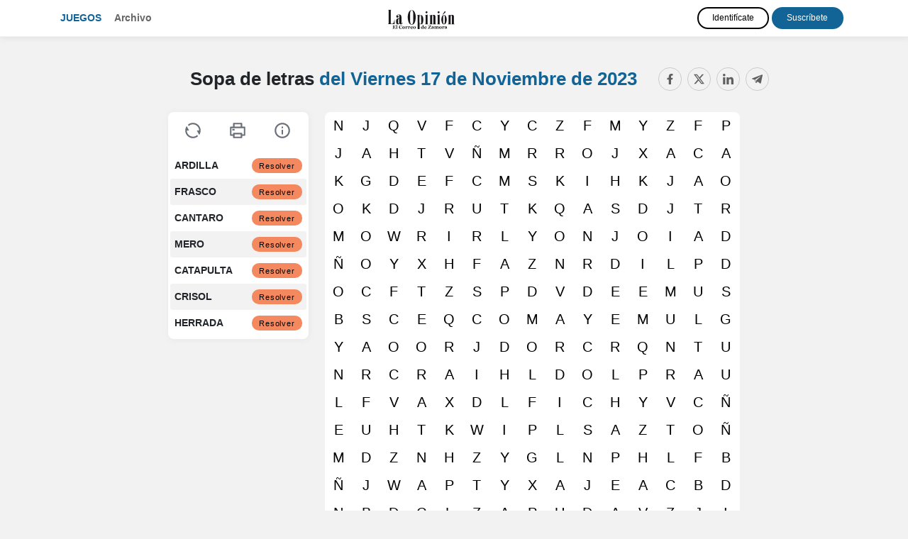

--- FILE ---
content_type: text/html; charset=UTF-8
request_url: https://juegos.laopiniondezamora.es/sopas-de-letras/20231117.html
body_size: 6444
content:
<!doctype html>
<html lang="es">
<head>
          <title>Sopa de letras del Viernes 17 de Noviembre de 2023 - La Opinión de Zamora</title>
        <meta charset="utf-8">
    <meta name="viewport" content="width=device-width, initial-scale=1, shrink-to-fit=no">
    <meta name="mobile-web-app-capable" content="yes">
          <meta name="description" content="Sopa de letras del Viernes 17 de Noviembre de 2023. Ejercita tu mente con las sopas de letras y pasatiempos online." />
              <meta name="keywords" content="sopas de letras, sopa de letras, sopas de letras online, juegos de palabras, pasatiempos, juegos, La Opinión de Zamora" />
              <link rel="canonical" href="https://juegos.laopiniondezamora.es/sopas-de-letras/20231117.html" />
              <meta name="robots" content="noindex, nofollow">
        <link rel="stylesheet" href="https://maxcdn.bootstrapcdn.com/bootstrap/4.4.1/css/bootstrap.min.css">
    <link rel="stylesheet" href="//code.jquery.com/ui/1.12.1/themes/redmond/jquery-ui.css">
    <link rel="stylesheet" href="https://use.fontawesome.com/releases/v5.7.0/css/all.css" integrity="sha384-lZN37f5QGtY3VHgisS14W3ExzMWZxybE1SJSEsQp9S+oqd12jhcu+A56Ebc1zFSJ" crossorigin="anonymous">
    <link href="https://fonts.googleapis.com/css?family=Roboto+Slab&display=swap" rel="stylesheet">
    <link href="https://fonts.googleapis.com/css?family=Fira+Sans+Extra+Condensed&display=swap" rel="stylesheet">
          <link href="/css/style.css?08" rel="stylesheet">
            
    <script type="text/javascript" src="https://trafico.prensaiberica.es/cmp/min/prensaiberica-es.js"></script>
    <link rel="apple-touch-icon" sizes="57x57" href="/favicon/apple-icon-57x57.png">
    <link rel="apple-touch-icon" sizes="60x60" href="/favicon/apple-icon-60x60.png">
    <link rel="apple-touch-icon" sizes="72x72" href="/favicon/apple-icon-72x72.png">
    <link rel="apple-touch-icon" sizes="76x76" href="/favicon/apple-icon-76x76.png">
    <link rel="apple-touch-icon" sizes="114x114" href="/favicon/apple-icon-114x114.png">
    <link rel="apple-touch-icon" sizes="120x120" href="/favicon/apple-icon-120x120.png">
    <link rel="apple-touch-icon" sizes="144x144" href="/favicon/apple-icon-144x144.png">
    <link rel="apple-touch-icon" sizes="152x152" href="/favicon/apple-icon-152x152.png">
    <link rel="apple-touch-icon" sizes="180x180" href="/favicon/apple-icon-180x180.png">
    <link rel="icon" type="image/png" sizes="192x192"  href="/favicon/android-icon-192x192.png">
    <link rel="icon" type="image/png" sizes="32x32" href="/favicon/favicon-32x32.png">
    <link rel="icon" type="image/png" sizes="96x96" href="/favicon/favicon-96x96.png">
    <link rel="icon" type="image/png" sizes="16x16" href="/favicon/favicon-16x16.png">
    <link rel="manifest" href="/manifest.json">
    <meta name="msapplication-TileColor" content="#ffffff">
    <meta name="msapplication-TileImage" content="/favicon/ms-icon-144x144.png">
    <meta name="theme-color" content="#ffffff">
          <meta property="fb:app_id" content="586168488110970">
        <meta property="og:url" content="https://juegos.laopiniondezamora.es/sopas-de-letras/20231117.html" />
    <meta property="og:type" content="article" />
          <meta property="og:title" content="Sopa de letras del Viernes 17 de Noviembre de 2023 - La Opinión de Zamora" />
              <meta property="og:description" content="Sopa de letras del Viernes 17 de Noviembre de 2023. Ejercita tu mente con las sopas de letras y pasatiempos online." />
              <meta property="og:image" content="https://juegos.laopiniondezamora.es/img/sopa.png" />
    
        <script lang="js">
    var app = window.app || {};
    var tp = window.tp || [];

    tp.push(["setContentSection","Pasatiempos"]);
    tp.push(["setCustomVariable","seccion","Pasatiempos"]);
        tp.push(["setCustomVariable","subseccion","Sopa"]);
                  tp.push(["setTags",["PREMIUM","ARTICULO"]]);
      
      tp.push(['setUsePianoIdUserProvider', true]);

      tp.push(["init", function() {
        tp.pianoId.init({
          iframeUrl:"https://experience-eu.piano.io"
        });

        if (!tp.pianoId.isUserValid()) 
        {
            console.log('🙅 El usuario no está logado.');
            return;
        }

        console.log('🙋 El usuario está logado.');

        var tpUser = tp.pianoId.getUser();

        if (tpUser.firstName)
        {
          var user_names = document.querySelectorAll('.user-name');
          user_names.forEach(function(item) {
            item.textContent = tpUser.firstName;
          });
        }

        var login_piano = document.querySelectorAll('.login_piano');
        login_piano.forEach(function(item) {
            item.style.display = 'none';
        });
    
        var user_piano = document.querySelectorAll('.user_piano');
        user_piano.forEach(function(item) {
            item.style.display = 'block';
        });
    
        var logouts = document.querySelectorAll('.logout_piano');
        logouts.forEach(function(item) {
          item.addEventListener("click", function(event) {
            event.preventDefault();
            var t=window.tp||[];
            t.push(["init",function(){t.pianoId.logout(),window.location.reload()}])
          });
        });

      }]);

      </script>
      <script>(function(src){var a=document.createElement("script");a.type="text/javascript";a.async=true;a.src=src;var b=document.getElementsByTagName("script")[0];b.parentNode.insertBefore(a,b)})("https://experience-eu.piano.io/xbuilder/experience/load?aid=ELF7tFD4pe");</script>
    
  
</head>
<body>
<!-- start tms v1.0 -->
<script>
window.dataLayer = window.dataLayer || [];
window.dataLayer.push ({
  'event': 'pageview',
  'content': {
    'access': 'premium',
    'category': 'juegos',
    'date': {
        'modification': '2023-11-17T00:00:00+01:00',
        'publication' : '2023-11-17T00:00:00+01:00',
        'publication_short': '2023-11-17'
      },
    'id': '0',
    'person': {
      'author': 'prensa iberica',
      'editor': 'prensa iberica'
      },
    'section': {
      'level_1': 'pasatiempos', 
      'level_2': 'sopas de letras'
      },
    'tag': 'juegos|pasatiempos',
    'type': {
      'cms': 'pasatiempos'
      },
    'origin': 'pasatiempos'
  }
})
</script>
<script>(function(w,d,s,l,i){w[l]=w[l]||[];w[l].push({'gtm.start': new Date().getTime(),event:'gtm.js'});var f=d.getElementsByTagName(s)[0], j=d.createElement(s),dl=l!='dataLayer'?'&l='+l:'';j.async=true;j.src='https://www.googletagmanager.com/gtm.js?id='+i+dl;f.parentNode.insertBefore(j,f);})(window,document,'script','dataLayer','GTM-K3F8ZWT');</script>
<!-- end tms v1.0 --><header>
  <nav class="navbar navbar-expand-lg navbar-dark d-lg-flex mb-4 navbar-mobile">
    <div class="container">
      <i class="navbar-toggler fas fa-bars" title="Menú" data-toggle="collapse" data-target="#navbarText" aria-controls="navbarText" aria-expanded="false" aria-label="Toggle navigation"></i>
      
      <a class="page-logo" href="/">Juegos</a>
      <ul class="navbar-nav mr-auto d-none d-md-block">
        <li class="nav-item">
          <a class="nav-link" href="/archivo.html">Archivo</a>
        </li>
      </ul>

      <a class="navbar-brand" href="https://www.laopiniondezamora.es"><img src="/img/logos/zamora.png" class="img-fluid"></a>

      <div class="collapse navbar-collapse" id="navbarText">  
        <ul class="navbar-nav mr-auto d-md-none">
          <li class="nav-item">
            <a class="nav-link" href="/archivo.html">Archivo</a>
          </li>
        </ul>

        <div class="users">
          
  
    <div class="user-info user-info-premium user_piano" style="display: none">
        <a href="https://micuenta.laopiniondezamora.es/tp/perfil" class="text-white user-name">Usuario</a> 
        <a href="#" title="Cerrar sesión" class="close-session btn btn-outline-light logout_piano">Salir</a>
    </div>

    <div class="user-info login_piano">
      <a href="https://micuenta.laopiniondezamora.es/tp/login?redirect=http://juegos.laopiniondezamora.es/sopas-de-letras/20231117.html" class="btn d-block d-lg-inline-block btn-outline-light mb-2 mt-md-2 mt-lg-0 mb-lg-0" title="Identifícate">Identifícate</a> 
      <a href="https://micuenta.laopiniondezamora.es/tp/suscripcion/galeria" class="btn d-block d-lg-inline-block btn-outline-light" title="Registrarse">Suscríbete</a>
    </div>

    

        </div>

      </div>
    </div>
  </nav>  
</header>
<div class="content-wrap">

<main>

<div id="paywall">


<div class="splash-screen">
    <div id="intro">
        <div id="intro_info">
            <h1>Sopa de letras diaria</h1>
            <h2><span class="fecha_dia">Viernes</span> 17 de Noviembre <span class="fecha_anio">de 2023</span></h2>
                    </div>
        
        <div id="intro_help">
            <span>Desliza para jugar</span>
            <img src="/img/arrow.png" class="arrow" />
        </div>
    </div>
</div>

<div id="game_container">
    <div class="options options_mobile">
        <div class="navbar-mobile">
                
    <i class="fas fa-bars" title="Menú" data-toggle="collapse" data-target="#navbarSupportedContent" aria-controls="navbarSupportedContent" aria-expanded="false" aria-label="Toggle navigation"></i>

    <div class="collapse navbar-collapse" id="navbarSupportedContent">
        <ul class="navbar-nav mr-auto">
            <li class="nav-item">
                <a class="nav-link" href="/">Juegos</a>
            </li>
            <li class="nav-item">
                <a class="nav-link" href="/archivo.html">Archivo</a>
            </li>
        </ul>

        <div class="menu-juegos-mobile">

            <ul class="navbar-nav mr-auto navbar-juegos">
                <li class="nav-item">
                  <a class="nav-link" href="/20231117.html">Pasatiempos <span>del <span class="fecha_dia">Viernes</span> 17 de Noviembre <span class="fecha_anio">de 2023</span></span></a>
                </li>
                <li class="nav-item">
                  <a class="nav-link" href="/crucigramas/20231117.html"> Crucigrama diario <i class="fas fa-play"></i></a>
                </li>
                <li class="nav-item">
                  <a class="nav-link" href="/sopas-de-letras/20231117.html"> Sopa de letras <i class="fas fa-play"></i></a>
                </li>
                <li class="nav-item">
                  <a class="nav-link" href="/cuadros-numericos/20231117.html"> Cuadro numérico <i class="fas fa-play"></i></a>
                </li>
                <li class="nav-item">
                  <a class="nav-link" href="/sudoku/20231117.html"> Sudoku <i class="fas fa-play"></i></a>
                </li>
                                    <li class="nav-item">
                      <a class="nav-link" href="/dadle/"> ¡Dadle! — La palabra oculta <i class="fas fa-play"></i></a>
                    </li>
                                <li class="nav-item">
                  <a class="nav-link" href="/saltaminas/20231117.html"> Saltaminas <i class="fas fa-play"></i></a>
                </li>
            </ul>

        </div>

        
        
  
    <div class="user-info user-info-premium user_piano" style="display: none">
        <a href="https://micuenta.laopiniondezamora.es/tp/perfil" class="text-white user-name">Usuario</a> 
        <a href="#" title="Cerrar sesión" class="close-session btn btn-outline-light logout_piano">Salir</a>
    </div>

    <div class="user-info login_piano">
      <a href="https://micuenta.laopiniondezamora.es/tp/login?redirect=http://juegos.laopiniondezamora.es/sopas-de-letras/20231117.html" class="btn d-block d-lg-inline-block btn-outline-light mb-2 mt-md-2 mt-lg-0 mb-lg-0" title="Identifícate">Identifícate</a> 
      <a href="https://micuenta.laopiniondezamora.es/tp/suscripcion/galeria" class="btn d-block d-lg-inline-block btn-outline-light" title="Registrarse">Suscríbete</a>
    </div>

    


        <a class="navbar-brand" href="https://www.laopiniondezamora.es"><img src="/img/logos/zamora.png"></a>
    </div>

</div>
        <div class="undo"><i class="fas fa-undo undo" title="Reiniciar"></i></div>
        <div class="d-none"><i class="fas fa-print imprimir" title="Imprimir"></i></div>
        <div class="help"><i class="fas fa-info-circle" title="Ayuda"></i></div>
        <div class="share"><i class="fas fa-share-alt" title="Compartir"></i></div>
    </div>

    <div class="container">
        <div id="board_container">
            <div class="pasatiempo_title">
                <div class="row">
                    <div class="col">
                        <div class="pasatiempo_header">
                            <h1>Sopa de letras <span><a href="/20231117.html">del <span class="fecha_dia">Viernes</span> 17 de Noviembre <span class="fecha_anio">de 2023</span> <i class="fas fa-play"></i></a></span></h1>
                        </div>
                    </div>
                    <div class="col-sm col-sm-auto d-none d-sm-block">
                        
<div class="d-none d-sm-block compartir">
	<div class="share-buttons">
	    <a class="fb-share-button" href="https://www.facebook.com/sharer/sharer.php?u=https://juegos.laopiniondezamora.es/sopas-de-letras/20231117.html" target="_blank" rel="nofollow" title="Compartir en Facebook" data-toggle="tooltip" data-placement="bottom"><i class="fab fa-facebook"></i></a>
	    <a class="twitter-share-button" href="https://twitter.com/intent/tweet?text=Sopa+de+letras+del+Viernes+17+de+Noviembre+de+2023+https%3A%2F%2Fjuegos.laopiniondezamora.es%2Fsopas-de-letras%2F20231117.html+v%C3%ADa+%40opiniondezamora" target="_blank" rel="nofollow" title="Compartir en Twitter" data-toggle="tooltip" data-placement="bottom"><i class="fab fa-twitter"></i></a>
	    <a class="-whatsapp-share-button d-inline d-sm-none" href="whatsapp://send?text=Sopa de letras del Viernes 17 de Noviembre de 2023 https://juegos.laopiniondezamora.es/sopas-de-letras/20231117.html" data-action="share/whatsapp/share" title="Compartir en WhatsApp" data-toggle="tooltip" data-placement="bottom"><i class="fab fa-whatsapp"></i></a>
	    <a class="linkedin-share-button" href="http://www.linkedin.com/shareArticle?mini=true&title=Sopa+de+letras+del+Viernes+17+de+Noviembre+de+2023&url=https://juegos.laopiniondezamora.es/sopas-de-letras/20231117.html&summary=" target="_blank" rel="nofollow" title="Compartir en LinkedIn" data-toggle="tooltip" data-placement="bottom"><i class="fab fa-linkedin"></i></a>
	    <a class="telegram-share-button" href="https://t.me/share/url?url=https://juegos.laopiniondezamora.es/sopas-de-letras/20231117.html&text=Sopa+de+letras+del+Viernes+17+de+Noviembre+de+2023" target="_blank" rel="nofollow" title="Compartir en Telegram" data-toggle="tooltip" data-placement="bottom"><i class="fab fa-telegram-plane"></i></a>
	</div>
</div>
<div class="d-sm-none compartir">
    <i class="fa fa-share-alt share-mobile"></i>
</div>                    </div>
                </div>
            </div>
            
            <div id="canvas_container">
                <canvas id="letters"></canvas>
                <canvas id="words"></canvas>
                <canvas id="lines"></canvas>
            </div>
            <div id="tools">
                <div class="options options_desktop">
                    <div class="undo"><i class="fas fa-undo" title="Reiniciar"></i></div>
                    <div class="print"><i class="fas fa-print" title="Imprimir"></i></div>
                    <div class="help"><i class="fas fa-info-circle" title="Ayuda"></i></div>
                </div>
                <div class="words_list">
                    <ul></ul>
                </div>
            </div>

            <div class="clearfix"></div>
        </div>
    </div>
</div>


        <div class="container pasatiempos_extra d-none d-lg-block">
        <div class="row mt-md-4">
            <div class="col-12 col-xs-3 col-md-4 d-flex">
                <div class="archivos crucigramas_semana mb-5 p-4 flex-grow-1">
                    <h2><span><a href="/sopas-de-letras/">Más sopas de letras <i class="fas fa-play"></i></a></span></h2>
                    
                                                                <ul>
                            <li><i class="fas fa-play"></i> <a href="/sopas-de-letras/hoy.html" class="link_dia">Sopa de letras de hoy</a> <a href="/sopas-de-letras/hoy.html" class="btn btn-sm btn-play">Jugar</a></li>                                                                                                <li><i class="fas fa-play"></i> <a href="/sopas-de-letras/20260119.html" class="link_dia">19 de Enero <span class="fecha_anio">de 2026</span></a> <a href="/sopas-de-letras/20260119.html" class="btn btn-sm btn-play">Jugar</a></li>
                                                                                                                                <li><i class="fas fa-play"></i> <a href="/sopas-de-letras/20260118.html" class="link_dia">18 de Enero <span class="fecha_anio">de 2026</span></a> <a href="/sopas-de-letras/20260118.html" class="btn btn-sm btn-play">Jugar</a></li>
                                                                                                                                <li><i class="fas fa-play"></i> <a href="/sopas-de-letras/20260117.html" class="link_dia">17 de Enero <span class="fecha_anio">de 2026</span></a> <a href="/sopas-de-letras/20260117.html" class="btn btn-sm btn-play">Jugar</a></li>
                                                                                    </ul>
                                    </div>
            </div>
            <div class="col-12 col-xs-9 col-md-8">
                <div class="mas_pasatiempos">
                    <h2>Más pasatiempos <span><a href="/20231117.html">del <span class="fecha_dia">Viernes</span> 17 de Noviembre <span class="fecha_anio">de 2023</span> <i class="fas fa-play"></i></a></span></h2>
                        
                    <div class="mb-5 p-2 flex-grow-1">
                        <div class="row flex-grow-1">
                            <div class="col text-center">
                                <a href="/crucigramas/20231117.html"><img src="/img/crucigrama.svg?2" class="thumb img-fluid" /></a>
                               
                                <h3 class="my-3"><a href="/crucigramas/20231117.html">Crucigrama</a></h3>

                                <a href="/crucigramas/20231117.html" class="btn btn-sm btn-play">Jugar <i class="fas fa-play"></i></a>
                            </div>

                            <div class="col text-center">
                                <a href="/cuadros-numericos/20231117.html"><img src="/img/cuadro.svg?2" class="thumb img-fluid" /></a>
                                
                                <h3 class="my-3"><a href="/cuadros-numericos/20231117.html">Cuadro numérico</a></h3>

                                <a href="/cuadros-numericos/20231117.html" class="btn btn-sm btn-play">Jugar <i class="fas fa-play"></i></a>
                            </div>

                            <div class="col text-center">
                                <a href="/sudoku/20231117.html"><img src="/img/sudoku.svg?2" class="thumb img-fluid" /></a>
                               
                                <h3 class="my-3"><a href="/sudoku/20231117.html">Sudoku diagonal</a></h3>

                                <a href="/sudoku/20231117.html" class="btn btn-sm btn-play">Jugar <i class="fas fa-play"></i></a>
                            </div>

                                                        <div class="col text-center">
                                <a href="/dadle/"><img src="/img/wordle.svg?2" class="thumb img-fluid" /></a>
                                
                                <h3 class="my-3"><a href="/dadle/20231117.html">¡Dadle! — La palabra oculta</a></h3>

                                <a href="/dadle/" class="btn btn-sm btn-play">Jugar <i class="fas fa-play"></i></a>
                            </div>
                                                    </div>
                    </div>
                </div>
            </div>
        </div>
    </div>

<div class="modal fade" id="modal_msg" tabindex="-1" role="dialog" aria-labelledby="modal_msg" aria-hidden="true">
  <div class="modal-dialog modal-dialog-centered" role="document">
    <div class="modal-content">
      <div class="modal-header">
        <h5 class="modal-title" id="modal_title"></h5>
        <button type="button" class="close" data-dismiss="modal" aria-label="Close">
          <span aria-hidden="true">&times;</span>
        </button>
      </div>
      <div class="modal-body" id="modal_body">
        
      </div>
      <div class="modal-footer">
        <button type="button" class="btn btn-success" id="modal-btn-si">Confirmar</button>
        <button type="button" class="btn btn-primary" id="modal-btn-no">Cerrar</button>
      </div>
    </div>
  </div>
</div>
    
<div class="d-none content_ayuda" data-title="Ayuda">
    <p>Usa el ratón para seleccionar las palabras que encuentras en la sopa de letras. En dispositivos móviles, selecciona la primera letra y arrastra el dedo hasta la última.</p>
    <p>Puedes usar el botón <strong>"resolver"</strong> de cada palabra para que se desvele automáticamente su posición.</p>
    <p><strong>Opciones</strong></p>
    <p><strong>Reiniciar:</strong> cada vez que reinicias la sopa de letras con esta opción la disposición de las palabras cambia.</p>
</div>

<script>

function init()
{console.log(window.innerHeight);
    $('#intro').height(window.innerHeight - $('#intro').offset().top);

    var sopa = Sopa(20231117, ["ARDILLA","FRASCO","CANTARO","MERO","CATAPULTA","CRISOL","HERRADA"]);
    sopa.init();

    if (window.innerWidth >= 768)
        $("#board_container").width($("#canvas_container").width()+$(".words_list").width()+30);

    $(".options .undo").on("sopa:new", function()
    {
        if (typeof window.dataLayer != "undefined")
            window.dataLayer.push({"event": "virtual-pageview", "path": document.location.pathname});
    });
}

</script>


</div>

</main>

</div>

<script>
    var gameName = 'sopas-de-letras';
    var gameKey = `${gameName}_20231117`;

    localStorage.removeItem(gameKey + '_elapsedTime');
</script>

    <footer class="d-none d-lg-block">
        <div class="redes">
            <a class="fb-share-button" href="https://www.facebook.com/opiniondezamora/" target="_blank" rel="nofollow"><i class="fab fa-facebook"></i></a>
            <a class="twitter-share-button" href="https://twitter.com/opiniondezamora" target="_blank" rel="nofollow"><i class="fab fa-twitter"></i></a>
            <a class="instagram-share-button" href="https://www.instagram.com/laopiniondezamora/" target="_blank" rel="nofollow"><i class="fab fa-instagram"></i></a>
                        <a class="telegram-share-button" href="http://telegram.me/LaOpinionDeZamora_bot?start=alta" target="_blank" rel="nofollow"><i class="fab fa-telegram"></i></a>
                    </div>

        <div id="footer-top">
            <div class="container">
                <strong><a href="https://www.laopiniondezamora.es" class="text-uppercase">LA OPINIóN DE ZAMORA</a></strong>
            </div>
        </div>
        <div class="wrap">
            <div class="container">
                <div id="footer-text" class="text-muted">
                    <p>Otras webs del Grupo Prensa Ib&eacute;rica Media</p>
                    <p><a target="_blank" href="http://www.diaridegirona.cat/">Diari de Girona</a> | <a target="_blank" href="http://www.diariodeibiza.es/">Diario de Ibiza</a> | <a target="_blank" href="http://www.diariodemallorca.es/">Diario de Mallorca</a> | <a target="_blank" href="http://www.emporda.info/">Empord&agrave;</a> | <a target="_blank" href="http://www.farodevigo.es/">Faro de Vigo</a> | <a target="_blank" href="https://www.informacion.es">Informaci&oacute;n</a> | <a target="_blank" href="http://www.laopinioncoruna.es/">La Opini&oacute;n A Coru&ntilde;a</a> | <a target="_blank" href="http://www.laopiniondemalaga.es/"> La Opini&oacute;n de M&aacute;laga </a> | <a target="_blank" href="http://www.laopiniondemurcia.es/">La Opini&oacute;n de Murcia</a> | <a target="_blank" href="https://www.eldia.es/">El D&iacute;a</a> | <a target="_blank" href="http://www.laopiniondezamora.es/">La Opini&oacute;n de Zamora</a> | <a target="_blank" href="http://www.laprovincia.es/">La Provincia</a> | <a href="https://www.lne.es/" class="enlace_pie" target="_blank"> La Nueva Espa&ntilde;a </a> | <a target="_blank" href="http://www.levante-emv.com/">Levante-EMV</a> | <a target="_blank" href="http://www.mallorcazeitung.es/">Mallorca Zeitung</a> | <a target="_blank" href="http://www.regio7.cat/">Regi&oacute; 7</a> | <a target="_blank" href="http://www.superdeporte.es/">Superdeporte</a> | <a target="_blank" href="http://www.adelaidereview.com.au/">The Adelaide Review</a> | <a target="_blank" href="http://www.la977.com/">97.7 La Radio</a> | <a href="http://www.euroresidentes.com" target="_blank" rel="nofollow">Euroresidentes</a> | <a href="http://www.laloterianavidad.com" title="Loteria Navidad" target="_blank">Loter&iacute;a Navidad</a> | <a title="Premios Cine" href="http://www.premios-cine.com/" target="_blank">Premios Cine</a></p>                    
                    <div class="margin-top">
                        <p class="avisos_legales text-center small">
                            <a href="https://micuenta.laopiniondezamora.es/protecciondatos?gdprTipo=3" title="Aviso Legal" target="_blank">Aviso Legal</a>
                            <span class="separador"> | </span>
                            <a href="https://www.prensaiberica.es/politica-de-privacidad-resumida/" rel="nofollow" target="_blank">Política de privacidad y cookies</a>
                            <span class="separador"> | </span>
                            <a href="javascript:Didomi.preferences.show();" title="Preferencias de privacidad">Preferencias de privacidad</a>
                        </p>                   
                    </div>
                </div>
                <div class="clearfix"></div>
            </div>
        </div>
    </footer>
    <script src="https://code.jquery.com/jquery-3.2.1.min.js"></script>
    <script src="https://code.jquery.com/ui/1.12.1/jquery-ui.js"></script>
    <script src="https://cdnjs.cloudflare.com/ajax/libs/popper.js/1.12.9/umd/popper.min.js"></script>
    <script src="https://maxcdn.bootstrapcdn.com/bootstrap/4.0.0/js/bootstrap.min.js"></script>
                        <script src="/js/dataLayerEvents.js?v=14" charset="UTF-8"></script>
                    <script src="/sopas/sopa.min.js?v135" charset="UTF-8"></script>
                <script>
      if (typeof init != "undefined")
        init();
    </script>
  </body>
</html>

--- FILE ---
content_type: application/javascript
request_url: https://experience-eu.piano.io/id/api/v1/identity/token/verify?browser_id=mkmcbpkz79n2n071&page_view_id=mkmcbpkz14ai854k&content_type=article&page_title=Sopa+de+letras+del+Viernes+17+de+Noviembre+de+2023+-+La+Opini%C3%B3n+de+Zamora&callback=jsonp8644&client_id=ELF7tFD4pe&site=https%3A%2F%2Fjuegos.laopiniondezamora.es&user_state=anon
body_size: -106
content:
jsonp8644({
  "error" : "access_denied",
  "site_cookie_domain" : ".laopiniondezamora.es",
  "email_confirmation_required" : null,
  "extend_expired_access_enabled" : false,
  "authorized_by_sso" : false
})

--- FILE ---
content_type: application/javascript; charset=utf-8
request_url: https://juegos.laopiniondezamora.es/sopas/sopa.min.js?v135
body_size: 21705
content:
var _0x7d33=["\x41\x42\x43\x44\x45\x46\x47\x48\x49\x4A\x4B\x4C\x4D\x4E\xD1\x4F\x50\x51\x52\x53\x54\x55\x56\x57\x58\x59\x5A","\x6C\x65\x6E\x67\x74\x68","\x62\x61\x63\x6B\x77\x61\x72\x64\x73","\x68\x61\x73\x4F\x77\x6E\x50\x72\x6F\x70\x65\x72\x74\x79","\x6C\x65\x74\x74\x65\x72\x73","\x74\x65\x73\x74","\x66\x69\x6C\x74\x65\x72","\x73\x6F\x72\x74","\x72\x61\x6E\x64\x6F\x6D","","\x6A\x6F\x69\x6E","\x72\x65\x76\x65\x72\x73\x65","\x73\x70\x6C\x69\x74","\x66\x6C\x6F\x6F\x72","\x6D\x61\x78\x78","\x6D\x61\x78\x79","\x6D\x69\x6E\x79","\x6D\x69\x6E\x78","\x70\x75\x73\x68","\x72\x6F\x75\x6E\x64","\x63\x68\x61\x72\x41\x74","\x64\x79","\x64\x78","\x63\x6F\x6C\x6F\x72","\x1B\x5B","\x6D","\x1B\x5B\x30\x6D","\x65\x6E\x64","\x73\x74\x72\x69\x6E\x67\x69\x66\x79","\x70\x61\x72\x73\x65","\x20","\x75\x6E\x64\x65\x66\x69\x6E\x65\x64","\x77\x6F\x72\x64\x73\x65\x61\x72\x63\x68","\x65\x78\x70\x6F\x72\x74\x73"];;;(function(){var _0x9436x1=_0x7d33[0];var _0x9436x2=/^[a-zñ]+$/;var _0x9436x3=20;function _0x9436x4(_0x9436x5,_0x9436x6,_0x9436x7,_0x9436x8){if(!_0x9436x5||  !_0x9436x5[_0x7d33[1]]){return false};_0x9436x6= +_0x9436x6|| 20;_0x9436x7= +_0x9436x7|| 20;_0x9436x8= _0x9436x8|| {};_0x9436x8[_0x7d33[2]]= _0x9436x8[_0x7d33[3]](_0x7d33[2])?_0x9436x8[_0x7d33[2]]:0.5;_0x9436x8[_0x7d33[4]]= _0x9436x8[_0x7d33[4]]|| _0x9436x1;_0x9436x5= _0x9436x5[_0x7d33[6]](function(_0x9436x9){return _0x9436x2[_0x7d33[5]](_0x9436x9)});_0x9436x5[_0x7d33[7]](function(_0x9436x9,_0x9436xa){return _0x9436x9[_0x7d33[1]]< _0x9436xa[_0x7d33[1]]?-1:1});var _0x9436xb={};var _0x9436xc= new Array(_0x9436x7);for(var _0x9436xd=0;_0x9436xd< _0x9436xc[_0x7d33[1]];_0x9436xd++){_0x9436xc[_0x9436xd]=  new Array(_0x9436x6)};var _0x9436xe=[];var _0x9436xf=0;for(var _0x9436xd=0;_0x9436xd< _0x9436x5[_0x7d33[1]];_0x9436xd++){var _0x9436x10=originalword= _0x9436x5[_0x9436xd];if(Math[_0x7d33[8]]()< _0x9436x8[_0x7d33[2]]){_0x9436x10= _0x9436x10[_0x7d33[12]](_0x7d33[9])[_0x7d33[11]]()[_0x7d33[10]](_0x7d33[9])};var _0x9436x11=0;while(_0x9436x11< _0x9436x3){var _0x9436x12=Math[_0x7d33[13]](Math[_0x7d33[8]]()* 4);var _0x9436x13=_0x9436x1c(_0x9436x10,_0x9436x12,_0x9436x6,_0x9436x7);if(_0x9436x13[_0x7d33[14]]< 0|| _0x9436x13[_0x7d33[15]]< 0|| _0x9436x13[_0x7d33[15]]< _0x9436x13[_0x7d33[16]]|| _0x9436x13[_0x7d33[14]]< _0x9436x13[_0x7d33[17]]){_0x9436xe[_0x7d33[18]](originalword);break};var _0x9436x14=ox= Math[_0x7d33[19]](Math[_0x7d33[8]]()* (_0x9436x13[_0x7d33[14]]- _0x9436x13[_0x7d33[17]])+ _0x9436x13[_0x7d33[17]]);var _0x9436x15=oy= Math[_0x7d33[19]](Math[_0x7d33[8]]()* (_0x9436x13[_0x7d33[15]]- _0x9436x13[_0x7d33[16]])+ _0x9436x13[_0x7d33[16]]);var _0x9436x16=true;var _0x9436x17=0;for(var _0x9436x18=0;_0x9436x18< _0x9436x10[_0x7d33[1]];_0x9436x18++){var _0x9436x19=_0x9436xc[_0x9436x15][_0x9436x14];if(_0x9436x19){if(_0x9436x19!== _0x9436x10[_0x7d33[20]](_0x9436x18)){_0x9436x16= false;break}else {_0x9436x17++}};_0x9436x15+= _0x9436x13[_0x7d33[21]];_0x9436x14+= _0x9436x13[_0x7d33[22]]};if(!_0x9436x16|| _0x9436x17>= _0x9436x10[_0x7d33[1]]){_0x9436x11++;continue};_0x9436x14= ox;_0x9436x15= oy;_0x9436xb[originalword]= {"\x73\x74\x61\x72\x74":{"\x63\x6F\x6C":_0x9436x14,"\x72\x6F\x77":_0x9436x15},"\x65\x6E\x64":[]};for(var _0x9436x18=0;_0x9436x18< _0x9436x10[_0x7d33[1]];_0x9436x18++){_0x9436xc[_0x9436x15][_0x9436x14]= _0x9436x10[_0x7d33[20]](_0x9436x18);if(_0x9436x8[_0x7d33[23]]){_0x9436xc[_0x9436x15][_0x9436x14]= _0x7d33[24]+ (_0x9436xf+ 41)+ _0x7d33[25]+ _0x9436xc[_0x9436x15][_0x9436x14]+ _0x7d33[26]};_0x9436xb[originalword][_0x7d33[27]]= {"\x63\x6F\x6C":_0x9436x14,"\x72\x6F\x77":_0x9436x15};_0x9436x15+= _0x9436x13[_0x7d33[21]];_0x9436x14+= _0x9436x13[_0x7d33[22]]};break};if(_0x9436x11>= 20){_0x9436xe[_0x7d33[18]](originalword)};_0x9436xf= (_0x9436xf+ 1)% 6};var _0x9436x1a=JSON[_0x7d33[29]](JSON[_0x7d33[28]](_0x9436xc));for(var _0x9436xd=0;_0x9436xd< _0x9436xc[_0x7d33[1]];_0x9436xd++){for(var _0x9436x1b=0;_0x9436x1b< _0x9436xc[_0x9436xd][_0x7d33[1]];_0x9436x1b++){if(!_0x9436xc[_0x9436xd][_0x9436x1b]){_0x9436x1a[_0x9436xd][_0x9436x1b]= _0x7d33[30];_0x9436xc[_0x9436xd][_0x9436x1b]= _0x9436x8[_0x7d33[4]][_0x7d33[20]](Math[_0x7d33[13]](Math[_0x7d33[8]]()* _0x9436x8[_0x7d33[4]][_0x7d33[1]]))}}};return {grid:_0x9436xc,solved:_0x9436x1a,words:_0x9436xb,unplaced:_0x9436xe}}function _0x9436x1c(_0x9436x10,_0x9436x12,_0x9436x6,_0x9436x7){var _0x9436x1d=0,_0x9436x1e=0;var _0x9436x1f=_0x9436x6- 1;var _0x9436x20=_0x9436x7- 1;var _0x9436x21=0,_0x9436x22=0;switch(_0x9436x12){case 0:_0x9436x20= _0x9436x7- 1;_0x9436x1e= _0x9436x10[_0x7d33[1]]- 1;_0x9436x22=  -1;_0x9436x1f= _0x9436x6- _0x9436x10[_0x7d33[1]];_0x9436x1d= 0;_0x9436x21= 1;break;case 1:_0x9436x1f= _0x9436x6- _0x9436x10[_0x7d33[1]];_0x9436x1d= 0;_0x9436x21= 1;break;case 2:_0x9436x1e= 0;_0x9436x20= _0x9436x7- _0x9436x10[_0x7d33[1]];_0x9436x22= 1;_0x9436x1f= _0x9436x6- _0x9436x10[_0x7d33[1]];_0x9436x1d= 0;_0x9436x21= 1;break;case 3:_0x9436x1e= 0;_0x9436x20= _0x9436x7- _0x9436x10[_0x7d33[1]];_0x9436x22= 1;break;default:break};return {maxx:_0x9436x1f,maxy:_0x9436x20,minx:_0x9436x1d,miny:_0x9436x1e,dx:_0x9436x21,dy:_0x9436x22}}if( typeof exports=== _0x7d33[31]){window[_0x7d33[32]]= _0x9436x4}else {module[_0x7d33[33]]= _0x9436x4}})()

function _0x5cc8(){var _0x539889=['lineCap','offsetY','open','hidden','off','stroke','.words_list\x20li','Reiniciar\x20sopa\x20de\x20letras','203176otOIqF','#modal_title','solved','globalAlpha','parent','textBaseline','removeItem','undefined','setDate','stringify','filter','43384gWdRlp','12VVJntS','unplaced','361950wewbVS','reverse','scrollTop','visibility','81jPoQht','fillStyle','.words_list\x20ul','abs','offsetLeft','textAlign','#game_container\x20.container','getItem','onresize','offsetParent','#EEBBAA','.content_ayuda','configurable','show','indexOf','cookie',':visible','get','remove','fast','word','sopa:new','row','fillText','click','defineProperty','.share-buttons','print','#modal-btn-si','¿Está\x20seguro?','col','splice','trigger','empty','#CAA6B0','<li/>','font','.options\x20.undo','.options\x20.share','#modal_body','length','canvas','#ACBAEB','moveTo','touchmove','#letters','#modal_msg','getDate','ABCDEFGHIJKLMNÑOPQRSTUVWXYZ','3YUBbRD','toUpperCase','imprimir/','html','body','stopPropagation','innerWidth','css','#DFA196','push','data-word','offsetX','#E89DB2','append','start','lineTo','toLowerCase','addClass','grid','#C5D8C4','10ruKHMq','height','modal','#canvas_container','width','end','touches','mouseup\x20touchend','red','map','closePath','strokeStyle','1377936ZwBSin','parse','title','px\x20Arial','children','323645mEzpBU','top','pageX','Compartir','getContext','beginPath','offsetTop','localStorage','2030149llyfYi','#intro','preventDefault','.words_list','#lines','pageY','center','#C19884','green',';\x20path=/','mousemove\x20touchmove','each','header\x20.navbar','¡Enhorabuena!','hide','clearRect','split','data','.options\x20.help','#8E86AB','=;\x20expires=','#modal-btn-no','#words','span','<div>','#A0D5AB','154774IJdRWk','enumerable','setItem','¡Has\x20resuelto\x20la\x20sopa\x20de\x20letras!','join','#game_container'];_0x5cc8=function(){return _0x539889;};return _0x5cc8();}(function(_0x2e37ab,_0x34c682){var _0x324000=_0x196f,_0x3a2aea=_0x2e37ab();while(!![]){try{var _0x43ee11=parseInt(_0x324000(0x1a0))/0x1+parseInt(_0x324000(0x192))/0x2*(parseInt(_0x324000(0x1e3))/0x3)+parseInt(_0x324000(0x16b))/0x4+-parseInt(_0x324000(0x1ae))/0x5+-parseInt(_0x324000(0x1ac))/0x6*(parseInt(_0x324000(0x170))/0x7)+-parseInt(_0x324000(0x1ab))/0x8*(parseInt(_0x324000(0x1b2))/0x9)+parseInt(_0x324000(0x1f7))/0xa*(-parseInt(_0x324000(0x178))/0xb);if(_0x43ee11===_0x34c682)break;else _0x3a2aea['push'](_0x3a2aea['shift']());}catch(_0x289471){_0x3a2aea['push'](_0x3a2aea['shift']());}}}(_0x5cc8,0x37605));function _0x196f(_0x553d15,_0x52d13f){var _0x5cc818=_0x5cc8();return _0x196f=function(_0x196f95,_0x2f6e2f){_0x196f95=_0x196f95-0x160;var _0x239389=_0x5cc818[_0x196f95];return _0x239389;},_0x196f(_0x553d15,_0x52d13f);}var Sopa=function(_0x5b4a43,_0x57a144){var _0x2e8a34=_0x196f,_0x2c4b27=$(_0x2e8a34(0x1df))[0x0][_0x2e8a34(0x174)]('2d'),_0x59da6f=$(_0x2e8a34(0x18e))[0x0]['getContext']('2d'),_0x303387=$('#lines')[0x0][_0x2e8a34(0x174)]('2d'),_0x371664=null,_0x2e8d9d=null,_0x57f6a4=null,_0x2e8d9d=[],_0x24ac80=[],_0x53c170=[],_0xb65a35=0xf,_0x557f58=['#9DABB4',_0x2e8a34(0x18b),_0x2e8a34(0x191),'#CBA5B0',_0x2e8a34(0x1ef),_0x2e8a34(0x17f),_0x2e8a34(0x1f6),_0x2e8a34(0x1eb),_0x2e8a34(0x1bc),'#A9A389',_0x2e8a34(0x1d4),_0x2e8a34(0x1dc),'#EFBAA8'],_0x2b5dee=![],_0x4f5700=![];function _0x514d1a(){var _0x5e11e6=_0x2e8a34;this['x']=-0x1,this['y']=-0x1,this[_0x5e11e6(0x1d0)]=-0x1,this[_0x5e11e6(0x1c8)]=-0x1;}function _0x5c3251(_0x4d4900){var _0x5d4997=_0x2e8a34,_0x1c31a0=0x0,_0x5493c6=0x0;if(_0x4d4900[_0x5d4997(0x1bb)])do{_0x1c31a0+=_0x4d4900[_0x5d4997(0x1b6)],_0x5493c6+=_0x4d4900[_0x5d4997(0x176)];}while(_0x4d4900=_0x4d4900[_0x5d4997(0x1bb)]);return{'x':_0x1c31a0,'y':_0x5493c6};}function _0x1f9961(_0x3031d4,_0x3ee804){var _0x10ddc4=_0x2e8a34;return _0x3031d4[_0x10ddc4(0x1aa)](function(_0xc225a4){return _0xc225a4!=_0x3ee804;});}function _0x106acf(){var _0x23cf45=_0x2e8a34;font_size=_0xb65a35*1.3,cell_size=_0xb65a35*2.6,board_size=cell_size*_0xb65a35;if(board_size>$(_0x23cf45(0x197))[_0x23cf45(0x163)]())board_size=$(_0x23cf45(0x197))[_0x23cf45(0x163)]()-0x22,cell_size=board_size/_0xb65a35,font_size=cell_size/1.5;else window[_0x23cf45(0x1e9)]>=0x300&&board_size>$(_0x23cf45(0x1b8))[_0x23cf45(0x163)]()-$(_0x23cf45(0x17b))[_0x23cf45(0x163)]()&&(board_size=$(_0x23cf45(0x1b8))[_0x23cf45(0x163)]()-$(_0x23cf45(0x17b))[_0x23cf45(0x163)]()-0x22,cell_size=board_size/_0xb65a35,font_size=cell_size/1.5);offsetX=parseInt(cell_size/0x2),offsetY=parseInt((cell_size-font_size)/0x2)+0x2,$(_0x23cf45(0x1df))[0x0][_0x23cf45(0x163)]=$(_0x23cf45(0x1df))[0x0]['height']=$(_0x23cf45(0x18e))[0x0][_0x23cf45(0x163)]=$(_0x23cf45(0x18e))[0x0][_0x23cf45(0x160)]=$('#lines')[0x0][_0x23cf45(0x163)]=$(_0x23cf45(0x17c))[0x0]['height']=board_size,$(_0x23cf45(0x162))['width'](board_size)[_0x23cf45(0x160)](board_size),_0x2c4b27[_0x23cf45(0x1b3)]='#000',_0x2c4b27[_0x23cf45(0x1d6)]=font_size+_0x23cf45(0x16e),_0x2c4b27[_0x23cf45(0x1b7)]=_0x23cf45(0x17e),_0x2c4b27[_0x23cf45(0x1a5)]=_0x23cf45(0x171);var _0x25ecfc=0x0,_0x265bf6=0x0;for(var _0x5d4b29=0x0;_0x5d4b29<_0xb65a35;_0x5d4b29++){_0x25ecfc=0x0;for(var _0x111c51=0x0;_0x111c51<_0xb65a35;_0x111c51++){_0x2c4b27[_0x23cf45(0x1c9)](_0x2e8d9d[_0x5d4b29][_0x111c51][_0x23cf45(0x1e4)](),cell_size*_0x111c51+offsetX,cell_size*_0x5d4b29+offsetY),_0x25ecfc+=cell_size;}_0x265bf6+=cell_size;}}function _0xd239a6(_0x36f558,_0x6453d){var _0x348378=_0x2e8a34,_0x31ce7d=_0x30bea4(_0x2e8d9d,_0x36f558,_0x6453d),_0x267ff7=_0x31ce7d[_0x348378(0x196)]('')[_0x348378(0x1f3)](),_0x1ee5e9=_0x31ce7d[_0x348378(0x1af)]()[_0x348378(0x196)]('')['toLowerCase'](),_0x54a7c5=_0x24ac80['indexOf'](_0x267ff7)!=-0x1?_0x267ff7:_0x1ee5e9;_0x1f9183(_0x54a7c5,_0x36f558,_0x6453d)&&_0x46efe3();}function _0x288976(){var _0x56b155=_0x2e8a34;_0x24ac80['length']===0x0&&(trackGameEnd(),_0x425e26(_0x56b155(0x185),_0x56b155(0x195)));}function _0x1f9183(_0x1ce7f0,_0x2fb43a,_0x100868){var _0x59535b=_0x2e8a34;if(_0x24ac80['indexOf'](_0x1ce7f0)==-0x1)return![];return _0x53c170[_0x59535b(0x1ec)](_0x2fb43a,_0x100868),_0x24ac80=_0x1f9961(_0x24ac80,_0x1ce7f0),$('.words_list\x20li[data-word=\x27'+_0x1ce7f0+'\x27]')[_0x59535b(0x1f4)](_0x59535b(0x1a2))[_0x59535b(0x16f)](_0x59535b(0x18f))[_0x59535b(0x1ea)](_0x59535b(0x1b1),_0x59535b(0x19b)),setTimeout(_0x288976,0x3e8),!![];}function _0x30bea4(_0x12f37f,_0x5b5392,_0x2053c9){var _0x11621d=_0x2e8a34,_0x5a29d4=_0x2053c9[_0x11621d(0x1d0)]>-0x1&&_0x2053c9['col']<_0x12f37f[_0x11621d(0x1da)],_0x229ea2=_0x2053c9['row']>-0x1&&_0x2053c9['row']<_0x12f37f[_0x11621d(0x1da)],_0x344b9c=Math[_0x11621d(0x1b5)](_0x5b5392[_0x11621d(0x1d0)]-_0x2053c9[_0x11621d(0x1d0)])===Math[_0x11621d(0x1b5)](_0x5b5392['row']-_0x2053c9['row']),_0x886eca=_0x5b5392[_0x11621d(0x1c8)]==_0x2053c9[_0x11621d(0x1c8)],_0x1ce434=_0x5b5392[_0x11621d(0x1d0)]==_0x2053c9['col'];if(!(_0x5a29d4&&_0x229ea2)||!_0x344b9c&&!_0x886eca&&!_0x1ce434)return[];var _0x222272=_0x2053c9[_0x11621d(0x1d0)]-_0x5b5392[_0x11621d(0x1d0)],_0x39b549=_0x2053c9['row']-_0x5b5392[_0x11621d(0x1c8)],_0x524f59=_0x222272>0x0?0x1:_0x222272<0x0?-0x1:0x0,_0x2a711c=_0x39b549>0x0?0x1:_0x39b549<0x0?-0x1:0x0,_0xa04491=_0x5b5392['col'],_0x342705=_0x5b5392['row'],_0x3cfebf=_0x2053c9[_0x11621d(0x1d0)]+_0x524f59,_0x1f4e17=_0x2053c9[_0x11621d(0x1c8)]+_0x2a711c,_0x5c185e=[];while(_0xa04491!==_0x3cfebf||_0x342705!==_0x1f4e17){_0x5c185e[_0x11621d(0x1ec)](_0x12f37f[_0x342705][_0xa04491]),_0xa04491+=_0xa04491!==_0x3cfebf?_0x524f59:0x0,_0x342705+=_0x342705!==_0x1f4e17?_0x2a711c:0x0;}return _0x5c185e;}function _0x1dfa89(_0x40ea57){var _0x14b9a6=_0x2e8a34;_0x40ea57[_0x14b9a6(0x187)](0x0,0x0,_0x40ea57['canvas'][_0x14b9a6(0x163)],_0x40ea57[_0x14b9a6(0x1db)][_0x14b9a6(0x160)]);}function _0x24c780(_0x14a49c,_0x200183){var _0x49c6f2=_0x2e8a34;_0x14a49c[_0x49c6f2(0x198)]='round',_0x14a49c[_0x49c6f2(0x16a)]=_0x200183,_0x14a49c[_0x49c6f2(0x1a3)]=0.5,_0x14a49c['lineWidth']=cell_size*0.7;}function _0x21596e(_0x5532b1,_0x54a577){var _0x380e8e=_0x2e8a34;_0x1dfa89(_0x303387),_0x24c780(_0x303387,_0x380e8e(0x167));var _0x2e656f=~~(cell_size/0x2);_0x303387['beginPath'](),_0x303387['moveTo'](_0x5532b1[_0x380e8e(0x1d0)]*cell_size+_0x2e656f,_0x5532b1[_0x380e8e(0x1c8)]*cell_size+_0x2e656f),_0x303387[_0x380e8e(0x1f2)](_0x54a577['x'],_0x54a577['y']),_0x303387[_0x380e8e(0x19d)](),_0x303387['closePath']();}function _0x46efe3(){var _0x4698fe=_0x2e8a34,_0x942062,_0x519e81=_0x53c170[_0x4698fe(0x1da)];_0x1dfa89(_0x59da6f),_0x24c780(_0x59da6f,_0x4698fe(0x180));var _0x4a25e1=0x0;for(_0x942062=0x0;_0x942062<_0x519e81;_0x942062+=0x2){_0x59da6f[_0x4698fe(0x175)](),_0x59da6f[_0x4698fe(0x19d)](),_0x24c780(_0x59da6f,_0x557f58[_0x4a25e1++]);if(_0x4a25e1>_0x557f58[_0x4698fe(0x1da)])_0x4a25e1=0x0;_0xb97a45(_0x59da6f,_0x53c170[_0x942062],_0x53c170[_0x942062+0x1]),_0x59da6f[_0x4698fe(0x19d)](),_0x59da6f[_0x4698fe(0x169)]();}}function _0xb97a45(_0x5c3d0d,_0x24bcd6,_0x4242bc){var _0x1ec861=_0x2e8a34,_0x2bad6e=~~(cell_size/0x2);_0x5c3d0d[_0x1ec861(0x1dd)](_0x24bcd6[_0x1ec861(0x1d0)]*cell_size+_0x2bad6e,_0x24bcd6['row']*cell_size+_0x2bad6e),_0x5c3d0d[_0x1ec861(0x1f2)](_0x4242bc['col']*cell_size+_0x2bad6e,_0x4242bc[_0x1ec861(0x1c8)]*cell_size+_0x2bad6e);}function _0x5a621f(_0xb6590c){var _0x45d590=_0x2e8a34,_0x2bff24=new _0x514d1a();return _0x2bff24['x']=(_0xb6590c[_0x45d590(0x172)]-pos['x']+0x1||_0xb6590c[_0x45d590(0x1ee)]+0x1)-0x1,_0x2bff24['y']=(_0xb6590c[_0x45d590(0x17d)]-pos['y']+0x1||_0xb6590c[_0x45d590(0x199)]+0x1)-0x1,_0x2bff24[_0x45d590(0x1d0)]=~~(_0x2bff24['x']/cell_size),_0x2bff24['row']=~~(_0x2bff24['y']/cell_size),_0x2bff24;}function _0x38a33d(_0x413c10){var _0x3d20ee=_0x2e8a34;_0x413c10[_0x3d20ee(0x1e8)](),_0x413c10[_0x3d20ee(0x17a)]();}function _0x5a3911(_0x119f3f){var _0x379ec9=_0x2e8a34;return _0x119f3f[_0x379ec9(0x165)]&&_0x119f3f[_0x379ec9(0x165)]['length']?_0x119f3f[_0x379ec9(0x165)][0x0]:event;}!window[_0x2e8a34(0x177)]&&Object['defineProperty'](window,_0x2e8a34(0x177),new function(){var _0x9ba3a6=_0x2e8a34,_0x1f5ce0=[],_0x2440be={};Object[_0x9ba3a6(0x1cb)](_0x2440be,_0x9ba3a6(0x1b9),{'value':function(_0x50aef9){return _0x50aef9?this[_0x50aef9]:null;},'writable':![],'configurable':![],'enumerable':![]}),Object[_0x9ba3a6(0x1cb)](_0x2440be,'key',{'value':function(_0x4af182){return _0x1f5ce0[_0x4af182];},'writable':![],'configurable':![],'enumerable':![]}),Object[_0x9ba3a6(0x1cb)](_0x2440be,'setItem',{'value':function(_0x3759d1,_0x30ee83){var _0x44097c=_0x9ba3a6;if(!_0x3759d1)return;document[_0x44097c(0x1c1)]=escape(_0x3759d1)+'='+escape(_0x30ee83)+';\x20path=/';},'writable':![],'configurable':![],'enumerable':![]}),Object[_0x9ba3a6(0x1cb)](_0x2440be,_0x9ba3a6(0x1da),{'get':function(){var _0x3473db=_0x9ba3a6;return _0x1f5ce0[_0x3473db(0x1da)];},'configurable':![],'enumerable':![]}),Object[_0x9ba3a6(0x1cb)](_0x2440be,_0x9ba3a6(0x1a6),{'value':function(_0x17b828){var _0x220550=_0x9ba3a6;if(!_0x17b828)return;var _0x4dca28=new Date();_0x4dca28[_0x220550(0x1a8)](_0x4dca28[_0x220550(0x1e1)]()-0x1),document['cookie']=escape(_0x17b828)+_0x220550(0x18c)+_0x4dca28['toGMTString']()+_0x220550(0x181);},'writable':![],'configurable':![],'enumerable':![]}),this[_0x9ba3a6(0x1c3)]=function(){var _0x3ae42a=_0x9ba3a6,_0x5d0cca;for(var _0x31415e in _0x2440be){_0x5d0cca=_0x1f5ce0[_0x3ae42a(0x1c0)](_0x31415e),_0x5d0cca===-0x1?_0x2440be[_0x3ae42a(0x194)](_0x31415e,_0x2440be[_0x31415e]):_0x1f5ce0[_0x3ae42a(0x1d1)](_0x5d0cca,0x1),delete _0x2440be[_0x31415e];}for(_0x1f5ce0;_0x1f5ce0[_0x3ae42a(0x1da)]>0x0;_0x1f5ce0[_0x3ae42a(0x1d1)](0x0,0x1)){_0x2440be[_0x3ae42a(0x1a6)](_0x1f5ce0[0x0]);}for(var _0x3a39ee,_0x47c475,_0x3ed8e6=0x0,_0x14057c=document[_0x3ae42a(0x1c1)][_0x3ae42a(0x188)](/\s*;\s*/);_0x3ed8e6<_0x14057c[_0x3ae42a(0x1da)];_0x3ed8e6++){_0x3a39ee=_0x14057c[_0x3ed8e6][_0x3ae42a(0x188)](/\s*=\s*/),_0x3a39ee[_0x3ae42a(0x1da)]>0x1&&(_0x2440be[_0x47c475=unescape(_0x3a39ee[0x0])]=unescape(_0x3a39ee[0x1]),_0x1f5ce0[_0x3ae42a(0x1ec)](_0x47c475));}return _0x2440be;},this[_0x9ba3a6(0x1be)]=![],this[_0x9ba3a6(0x193)]=!![];}());Storage=(function(){var _0x178d6a='::sopas.epi::';function _0x3e92c2(_0x45f0fb){var _0x100e5e=_0x196f;try{return JSON[_0x100e5e(0x16c)](localStorage[_0x100e5e(0x1b9)](_0x178d6a+_0x45f0fb));}catch(_0x4e14c7){return null;};}function _0x2ada0c(_0x1650f8,_0x28c24e){var _0x36b6d6=_0x196f;localStorage['setItem'](_0x178d6a+_0x1650f8,JSON[_0x36b6d6(0x1a9)](_0x28c24e));}function _0x34228e(_0x5b74f0){var _0x10fecb=parseInt(_0x3e92c2(_0x5b74f0),0xa)||0x0;_0x2ada0c(_0x5b74f0,_0x10fecb+0x1);}return{'save':_0x2ada0c,'get':_0x3e92c2,'increment':_0x34228e};}());function _0x425e26(_0xfcb2ae,_0x21938d,_0x59c732){var _0x30bf3b=_0x2e8a34;$(_0x30bf3b(0x1a1))[_0x30bf3b(0x1e6)](_0xfcb2ae),$(_0x30bf3b(0x1d9))['html'](_0x21938d),$(_0x30bf3b(0x1e0))[_0x30bf3b(0x161)](_0x30bf3b(0x1bf)),typeof _0x59c732!==_0x30bf3b(0x1a7)?$(_0x30bf3b(0x1ce))[_0x30bf3b(0x1bf)]()[_0x30bf3b(0x19c)]('click')['on'](_0x30bf3b(0x1ca),function(_0x28bf06){var _0x46b53e=_0x30bf3b;_0x28bf06[_0x46b53e(0x1e8)](),_0x59c732(),$('#modal_msg')[_0x46b53e(0x161)](_0x46b53e(0x186));}):$(_0x30bf3b(0x1ce))[_0x30bf3b(0x186)]();};$(_0x2e8a34(0x18d))['on'](_0x2e8a34(0x1ca),function(_0xf12029){var _0x391220=_0x2e8a34;_0xf12029[_0x391220(0x1e8)](),$('#modal_msg')[_0x391220(0x161)](_0x391220(0x186));}),$('#lines')['on']('mousedown\x20touchstart',function(_0x4a1727){var _0x314d5b=_0x2e8a34;_0x38a33d(_0x4a1727),_0x4a1727=_0x5a3911(_0x4a1727),_0x2b5dee=!![],pos=_0x5c3251($(_0x314d5b(0x1df))[0x0]),startPos=_0x5a621f(_0x4a1727);}),$(_0x2e8a34(0x17c))['on'](_0x2e8a34(0x166),function(_0x869fdc){_0x38a33d(_0x869fdc),_0x2b5dee=![];if(!_0x4f5700)return;_0x4f5700=![],_0x869fdc=_0x5a3911(_0x869fdc),_0x1dfa89(_0x303387),_0xd239a6(startPos,endPos);}),$(_0x2e8a34(0x17c))['on'](_0x2e8a34(0x182),function(_0x34c57c){_0x38a33d(_0x34c57c);if(!_0x2b5dee)return;_0x4f5700=!![],_0x34c57c=_0x5a3911(_0x34c57c),endPos=_0x5a621f(_0x34c57c),_0x21596e(startPos,endPos);}),$(_0x2e8a34(0x1e7))['on'](_0x2e8a34(0x1ca),_0x2e8a34(0x19e),function(){var _0x40f0ea=_0x2e8a34,_0x59229f=_0x57f6a4[$(this)[_0x40f0ea(0x189)](_0x40f0ea(0x1c6))['toLowerCase']()];_0x1f9183($(this)[_0x40f0ea(0x189)]('word')['toLowerCase'](),_0x59229f[_0x40f0ea(0x1f1)],_0x59229f[_0x40f0ea(0x164)])&&_0x46efe3();});var _0x24ed35=0x0,_0x2a1102,_0x72a103=![];$('html')['on'](_0x2e8a34(0x1de),function(_0x30ff41){setTimeout(function(){var _0x17c72f=_0x196f;_0x2a1102=$(this)[_0x17c72f(0x1b0)]();if(_0x2a1102>_0x24ed35){if(_0x72a103)return;_0x72a103=!![],$(_0x17c72f(0x1e6))['animate']({'scrollTop':$(_0x17c72f(0x197))['offset']()[_0x17c72f(0x171)]},_0x17c72f(0x1c5),function(){var _0x49a779=_0x17c72f;$('html')['off'](_0x49a779(0x1de)),$(_0x49a779(0x179))['remove'](),$(_0x49a779(0x184))[_0x49a779(0x1c4)](),trackStartOrResumeGame();});}_0x24ed35=_0x2a1102;},0xc8);}),$('.options\x20.print')[_0x2e8a34(0x1ca)](function(_0x56e3e5){var _0x39c8c6=_0x2e8a34;_0x56e3e5['stopPropagation']();var _0x59c91d=window[_0x39c8c6(0x19a)](_0x39c8c6(0x1e5)+_0x5b4a43);_0x59c91d[_0x39c8c6(0x1cd)]();}),$(_0x2e8a34(0x1d7))[_0x2e8a34(0x1ca)](function(_0x4cde94){var _0x2c9f78=_0x2e8a34;_0x4cde94['stopPropagation']();var _0x3b245d=$(this);_0x425e26(_0x2c9f78(0x19f),_0x2c9f78(0x1cf),function(){var _0x2afa84=_0x2c9f78;_0xc13bed(),_0x3b245d[_0x2afa84(0x1d2)](_0x2afa84(0x1c7));});}),$(_0x2e8a34(0x18a))['click'](function(_0x4bdf16){var _0x52c42b=_0x2e8a34;_0x4bdf16[_0x52c42b(0x1e8)](),_0x425e26($(_0x52c42b(0x1bd))[_0x52c42b(0x189)](_0x52c42b(0x16d)),$(_0x52c42b(0x1bd))[_0x52c42b(0x1e6)]());}),$(_0x2e8a34(0x1d8))[_0x2e8a34(0x1ca)](function(_0x39b408){var _0x56d5b1=_0x2e8a34;_0x39b408[_0x56d5b1(0x1e8)](),_0x425e26(_0x56d5b1(0x173),$(_0x56d5b1(0x1cc))[_0x56d5b1(0x1a4)]()[_0x56d5b1(0x1e6)]());});function _0xc13bed(){var _0xd12dfd=_0x2e8a34;_0x371664=null,_0x2e8d9d=null,_0x57f6a4=null,_0x2e8d9d=[],_0x24ac80=_0x57a144[_0xd12dfd(0x168)](_0x2b49e3=>_0x2b49e3[_0xd12dfd(0x1f3)]()),_0x53c170=[],_0xb65a35=0xf,(_0x2b5dee=![],_0x4f5700=![]);do{_0x371664=wordsearch(_0x57a144['map'](_0x1d5d2d=>_0x1d5d2d[_0xd12dfd(0x1f3)]()),_0xb65a35,_0xb65a35,{'letters':_0xd12dfd(0x1e2)});}while(_0x371664[_0xd12dfd(0x1ad)][_0xd12dfd(0x1da)]);_0x2e8d9d=_0x371664[_0xd12dfd(0x1f5)],_0x57f6a4=_0x371664['words'],_0x106acf(),$(_0xd12dfd(0x1b4))[_0xd12dfd(0x1d3)](),$(_0x57a144)[_0xd12dfd(0x183)](function(_0x1df6a5,_0x1def59){var _0x45b872=_0xd12dfd;$('.words_list\x20ul')[_0x45b872(0x1f0)]($(_0x45b872(0x1d5))[_0x45b872(0x1e6)](_0x45b872(0x190)+_0x1def59+'</div><span>resolver</span>')['attr'](_0x45b872(0x1ed),_0x1def59['toLowerCase']()));});}return{'getCoordinates':function(){return _0x57f6a4;},'getCellSize':function(){return cell_size;},'init':function(){var _0xed6bbd=_0x2e8a34;_0xc13bed(),window[_0xed6bbd(0x1ba)]=_0x106acf,!$(_0xed6bbd(0x179))['is'](_0xed6bbd(0x1c2))&&trackStartOrResumeGame();}};};

--- FILE ---
content_type: text/javascript;charset=utf-8
request_url: https://id.cxense.com/public/user/id?json=%7B%22identities%22%3A%5B%7B%22type%22%3A%22ckp%22%2C%22id%22%3A%22mkmcbpkz79n2n071%22%7D%2C%7B%22type%22%3A%22lst%22%2C%22id%22%3A%2223he1viz3kgl4hxjuoddadvrk%22%7D%2C%7B%22type%22%3A%22cst%22%2C%22id%22%3A%2223he1viz3kgl4hxjuoddadvrk%22%7D%5D%7D&callback=cXJsonpCB1
body_size: 188
content:
/**/
cXJsonpCB1({"httpStatus":200,"response":{"userId":"cx:fkp5m74cyuqs32j4gkcxb8n9w:35vkwwmgy7w0u","newUser":true}})

--- FILE ---
content_type: application/javascript; charset=UTF-8
request_url: https://experience-eu.piano.io/xbuilder/experience/load?aid=ELF7tFD4pe
body_size: 3235
content:

  (function () {
  tp = window["tp"] || [];
  /* Checkout related */
  function onCheckoutComplete(data) {
    window.dataLayer.push({
      'event': 'subscription_complete',
      'piano': {
        'aid': tp.aid
      }
    });
    if (window.fbq) {
      window.fbq("track", "Purchase", {
        value: data.chargeAmount,
        currency: data.chargeCurrency,
        termConversionId: data.termConversionId,
        termId: data.termId,
      })
    }
  }
  function onCheckoutExternalEvent() {
  }
  function onCheckoutClose(event) {
    /* Default behavior is to refresh the page on successful checkout */
    if (event && event.state == "checkoutCompleted") {
      const urlParams = new URLSearchParams(window.location.search)
      if (urlParams.has('redirect')) {
        const redirectUrl = urlParams.get('redirect')
        const decodedUrl = decodeURIComponent(redirectUrl)
        window.location.href = decodedUrl
      } else {
        window.history.replaceState("", "", "?end-checkout=true");
        location.reload();
      }
    }
  }
  function onCheckoutCancel() {
  }
  function onCheckoutError() {
  }
  function onCheckoutSubmitPayment() {
  }
  /* Meter callback */
  function onMeterExpired() {
  }
  /* Meter callback */
  function onMeterActive() {
  }
  /* Callback executed when a user must login */
  function onLoginRequired() {
    // this is a reference implementation only
    // your own custom login/registration implementation would
    // need to return the tinypass-compatible userRef inside the callback
    // mysite.showLoginRegistration(function (tinypassUserRef)
    // tp.push(["setUserRef", tinypassUserRef]); // tp.offer.startCheckout(params); // }
    // this will prevent the tinypass error screen from displaying
    return false;
  }
  /* Callback executed after a tinypassAccounts login */
  function onLoginSuccess(data) {
    if (
      /* NOT from login in checkout */
      data.source == "PIANOID"
      /* NOT if unconfirmed */
      && data.params.confirmed
      /* NOT from Showcase / Extended Access  */
      && window.location.search.indexOf("gaa_")<0
    ){
		tp.user.refreshAccessToken(true, function () {
			location.reload()
		});
    }
  }
  /* Callback executed after an experience executed successfully */
  function onExperienceExecute(event) {
  }
  /* Callback executed if experience execution has been failed */
  function onExperienceExecutionFailed(event) {
  }
  /* Callback executed if external checkout has been completed successfully */
  function onExternalCheckoutComplete(event) {
    /* Default behavior is to refresh the page on successful checkout */
    location.reload();
  }

  window.PianoESPConfig = {id:298}
  tp.push(["setAid", 'ELF7tFD4pe']);
  tp.push(["setCxenseSiteId", "9222280035583220965"]);
  tp.push(["setEndpoint", 'https://buy-eu.piano.io/api/v3']);
  tp.push(["setUseTinypassAccounts", false ]);
  tp.push(["setUsePianoIdUserProvider", true ]);
  tp.push(['setPianoIdUrl', 'https://auth.laopiniondezamora.es/']);
  tp.push(["setEspEndpoint", "https://api-esp-eu.piano.io"]);
  tp.push(['setCloudflareWorkerUrl','https://micuenta.laopiniondezamora.es/tp/returnpianocookies']);

  /* checkout related events */
  tp.push(["addHandler", "checkoutComplete", onCheckoutComplete]);
  tp.push(["addHandler", "checkoutClose", onCheckoutClose]);
  tp.push(["addHandler", "checkoutCustomEvent", onCheckoutExternalEvent]);
  tp.push(["addHandler", "checkoutCancel", onCheckoutCancel]);
  tp.push(["addHandler", "checkoutError", onCheckoutError]);
  tp.push(["addHandler", "checkoutSubmitPayment", onCheckoutSubmitPayment]);

  /* user login events */
  tp.push(["addHandler", "loginRequired", onLoginRequired]);
  tp.push(["addHandler", "loginSuccess", onLoginSuccess]);

  /* meter related */
  tp.push(["addHandler", "meterExpired", onMeterExpired]);
  tp.push(["addHandler", "meterActive", onMeterActive]);

  tp.push(["addHandler", "experienceExecute", onExperienceExecute]);
  tp.push(["addHandler", "experienceExecutionFailed", onExperienceExecutionFailed]);

  /* external checkout related events */
  tp.push(["addHandler", "externalCheckoutComplete", onExternalCheckoutComplete]);

  tp.push(["init", function () {

    /* Identify "premium content" to be opened to logged users */
    try {
      if(dataLayer[0].content.tag_internal && dataLayer[0].content.tag_internal.includes("registro")) {
        tp.push(["setCustomVariable", "cierre_registro", "1"]);
      } else {
        var s = dataLayer[0].content.section.level_1
        if (s == 'opinion' || s == 'opinio') {
          var a = dataLayer[0].content.person.author
          var f = dataLayer[0].content.date.publication_short
          if (a && f) {
            var fl = new Date("2023-10-01")
            var fp = new Date(f)
            if(fp >= fl && (a=='juan soto ivars' || a=='rosa paz' || a=='olga merino' || a=='antonio papell' || a=='eduardo jorda' || a=='angeles gonzalez-sinde' || a=='angeles gonzalez sinde' || a=='ernesto ekaizer' || a=='carles francino' || a=='anton losada' || a=='pilar ruiz costa' || (a=='alfonso gonzalez jerez' && tp.aid!='T4il0A4Qpe' && tp.aid!='R1DcjIBspe') || a=='daniel capo' || a=='albert saez' || (a=='pilar garces' && tp.aid!='tALT38iXpe' && tp.aid!='pICfR0MIpe') || a=='alex salmon' || a=='marti saballs pons' || a=='marti saballs')){
              tp.push(["setCustomVariable", "cierre_registro", "1"]);
            }
          }
        }
      }
    } catch(e){}

    /* Redirect if comes from double opt-in
    try {
      if(window.location.href.indexOf("?verification_code=")>=0){
        var href = localStorage.getItem("_tp_last_closed");
        if (href) {
          localStorage.removeItem("_tp_last_closed");  
          window.location.replace(href+"?"+window.location.href.split("?")[1]);
        }
      }
    } catch(e){}
	*/
    try {
      var _mo_tp_cv = JSON.parse(localStorage.getItem("_mo_tp_cv"));
      if (_mo_tp_cv && _mo_tp_cv.length){
        for (var i=0; i<Math.min(70,_mo_tp_cv.length); i++) {
          tp.push(["setCustomVariable",_mo_tp_cv[i][0],_mo_tp_cv[i][1]]);
        }
      }
      if (window._an && window._an.allowModal === false) {
        tp.push(["setCustomVariable","allowModal","false"])
      }
      if (tp.pianoId) {
        let user = tp.pianoId.getUser()
        if (user && (user.confirmed === false || user.pre_confirmed_user === true)) {
        	tp.push(["setCustomVariable","unconfirmed_mail","1"])
        }
      }
      if (Notification && Notification.permission == "granted") {
        tp.push(["setCustomVariable","push_status","granted"])
      }
      else if (!Notification || Notification.permission == "denied") {
        tp.push(["setCustomVariable","push_status","denied"])
      }

      /* Variables DataLayer */
      tp.push(["setCustomVariable", "content_category", dataLayer[0].content.category]);
    } catch(e){}

    try {
      /* Assure r1 and r2 randoms */
      if (!tp.customVariables || !tp.customVariables.r1 || !tp.customVariables.r2) {
        var r1 = localStorage.getItem("_mo_r1");
	    var r2 = localStorage.getItem("_mo_r2");
        if (!r1 || !r2) {
          r1 = Math.floor(Math.random() * 10).toString();
          r2 = Math.floor(Math.random() * 10).toString();
          localStorage.setItem('_mo_r1', r1);
          localStorage.setItem('_mo_r2', r2);
        }
        tp.push(["setCustomVariable", "r1", r1]);
        tp.push(["setCustomVariable", "r2", r2]);
      }
    } catch(e){}

    /* Avoid experiences if !full */
    if (!(window._an) || !(window._an.TPlite)) {
      /* Max 75 custom variables to assure experience executing */
      try {
        if (Object.keys(tp.customVariables).length > 75) {
          for (key in tp.customVariables) {
            delete tp.customVariables[key]
            if (Object.keys(tp.customVariables).length <= 75) {
              break
            }
          }
        }
      } catch(e){}

      /* Assure "__idr" for logged users */
      try {
        if ((document.cookie.indexOf("__utp=") >= 0) && (document.cookie.indexOf("__idr=") == -1)) {
          let t = new Date()
          t.setMonth(t.getMonth() + 12)
          let h = window.location.hostname
          let d = h.substring(h.lastIndexOf(".", h.lastIndexOf(".") - 1) + 1)
          document.cookie = '__idr=1; domain=.' + d + '; path=/; secure; sameSite=lax; priority=High; expires=' + t.toUTCString()
        }
      } catch(e){}
      /* Experiences */
      tp.experience.init()
    } else {
      var s = document.createElement("script")
      s.src = "https://cdn.cxense.com/cx.js"
      document.head.appendChild(s)
    }
  }]);

})();

  
  // do not change this section
  // |BEGIN INCLUDE TINYPASS JS|
  (function(src){var a=document.createElement("script");a.type="text/javascript";a.async=true;a.src=src;var b=document.getElementsByTagName("script")[0];b.parentNode.insertBefore(a,b)})("https://cdn-eu.piano.io/api/tinypass.min.js");
// |END   INCLUDE TINYPASS JS|


--- FILE ---
content_type: text/javascript;charset=utf-8
request_url: https://p1cluster.cxense.com/p1.js
body_size: 99
content:
cX.library.onP1('23he1viz3kgl4hxjuoddadvrk');
